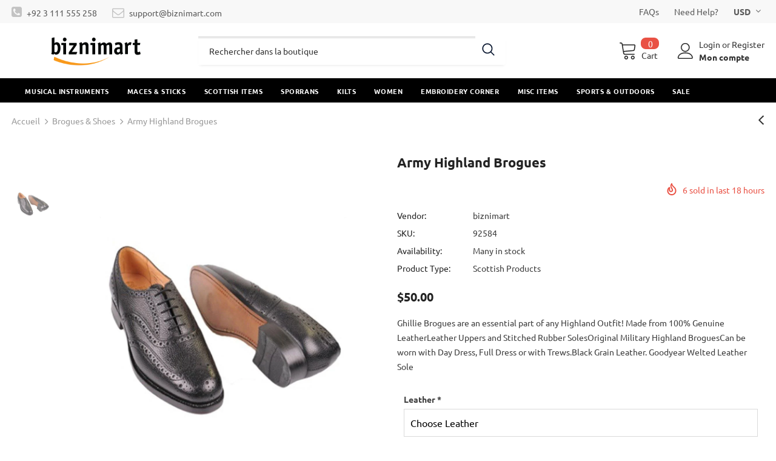

--- FILE ---
content_type: text/css
request_url: https://biznimart.com/cdn/shop/t/14/assets/component-custom-information.css?v=141913851647956451731649223756
body_size: -117
content:
.custom-information{margin:25px 0 -5px}.custom-information .item{display:flex;justify-content:flex-start;align-items:flex-start;margin-bottom:12px}.custom-information .icon{margin-right:10px}.custom-information .icon svg{position:relative;width:24px;height:24px;stroke:var(--icon)}[data-custom-information]{cursor:pointer}.custom-information .wrapper-content{padding:3px 0 0}.custom-information .wrapper-content .title{color:var(--page_title_color);font-weight:600;margin:0;font-size:var(--font_size);display:flex;align-items:center}.custom-information .wrapper-content .title .icon-help{position:relative;top:1px;margin-left:10px}.custom-information .wrapper-content .title .icon-help svg{width:16px;height:16px}.custom-information .wrapper-content .desc{color:var(--breadcrumb_color);padding:3px 0 0}.custom-information .wrapper-content .desc p{margin:0;padding-bottom:4px}.halo-global-custom-informatin-popup .modal-header .icon-help{display:none}.halo-global-custom-informatin-popup .modal-header .halo-popup-title{font-size:var(--font_size_plus2);letter-spacing:.05em;text-align:center;line-height:var(--font_size_plus12);text-transform:uppercase;font-weight:600;color:var(--page_title_color)}.halo-global-custom-informatin-popup .modal-header{-ms-flex-pack:center;-webkit-justify-content:center;justify-content:center;text-transform:uppercase;padding:12px 12px 9px}.halo-global-custom-informatin-popup .modal-dialog{max-width:85%;margin:0 auto}.halo-global-custom-informatin-popup .modal-body{max-height:85vh;overflow-y:auto}body.custom-info-show{overflow:hidden;height:100%}body.custom-info-show .wrapper-overlay{display:block;z-index:100}body.custom-info-show .halo-global-custom-informatin-popup{opacity:1;visibility:visible;pointer-events:auto;display:block}body.custom-info-show .halo-global-custom-informatin-popup .modal-dialog{-webkit-transform:translate(0,0);transform:translate(0)}@media (min-width: 768px){.halo-popup-content{padding:30px}.halo-global-custom-informatin-popup .modal-dialog{max-width:600px}}@media (min-width: 1025px){body.custom-info-show{padding-right:17px}}@media (max-width: 380px){.halo-global-custom-informatin-popup .modal-body{max-height:80vh}}
/*# sourceMappingURL=/cdn/shop/t/14/assets/component-custom-information.css.map?v=141913851647956451731649223756 */
